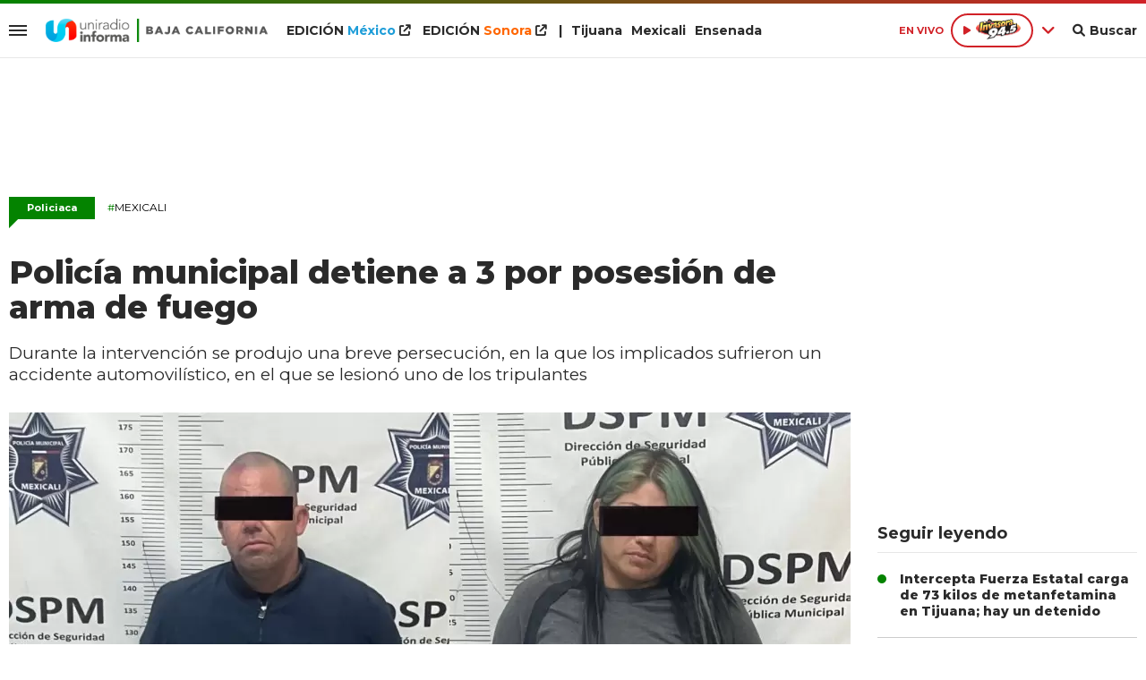

--- FILE ---
content_type: text/html; charset=ISO-8859-1
request_url: https://www.uniradiobaja.com/policiaca/policia-municipal-detiene-3-posesion-arma-fuego-n728018
body_size: 9866
content:
<!DOCTYPE html><html lang="es-MX" prefix="og: https://ogp.me/ns#"><head><title>Policía municipal detiene a 3 por posesión de arma de fuego - Uniradio Informa Baja California</title> <meta charset="iso-8859-1" /><meta name="description" content="Durante la intervención se produjo una breve persecución, en la que los implicados sufrieron un accidente automovilístico, en el que se lesionó uno de los tripulantes" /><meta name="keywords" content="Ejército, FGR" /> <link rel="preload" href="https://statics.uniradiobaja.com/2024/02/crop/65c92bae58955__940x492.webp" as="image"> <link rel="canonical" href="https://www.uniradiobaja.com/policiaca/policia-municipal-detiene-3-posesion-arma-fuego-n728018" /> <meta name="robots" content="index, follow, max-image-preview:large"/> <link rel="amphtml" href="https://www.uniradiobaja.com/policiaca/policia-municipal-detiene-3-posesion-arma-fuego-n728018/amp"/> <meta property="og:url" content="https://www.uniradiobaja.com/policiaca/policia-municipal-detiene-3-posesion-arma-fuego-n728018" /> <meta property="og:title" content="Policía municipal detiene a 3 por posesión de arma de fuego" /> <meta property="og:description" content="Durante la intervención se produjo una breve persecución, en la que los implicados sufrieron un accidente automovilístico, en el que se lesionó uno de los tripulantes" /> <meta property="og:image" content="https://statics.uniradiobaja.com/2024/02/65c92bae58955.jpg" /> <meta name="og:type" content="article" /> <meta name="og:site_name" content="Uniradio Informa Baja California" /> <meta name="og:region" content="Mexico" /> <meta name="og:country-name" content="Argentina" /> <meta name="twitter:card" content="summary_large_image" /> <meta name="twitter:title" content="Policía municipal detiene a 3 por posesión de arma de fuego - Uniradio Informa Baja California" /> <meta name="twitter:image" content="https://statics.uniradiobaja.com/2024/02/65c92bae58955.jpg" /> <meta name="twitter:site" content="@UniradioInforma" /> <meta name="twitter:creator" content="@UniradioInforma" /> <meta name="twitter:domain" content="https://www.uniradiobaja.com/" /> <meta name="twitter:description" content="Durante la intervención se produjo una breve persecución, en la que los implicados sufrieron un accidente automovilístico, en el que se lesionó uno de los tripulantes" /> <script type="application/ld+json"> { "@context": "http:\/\/schema.org", "@type": "NewsArticle", "headline": "Polic\u00eda municipal detiene a 3 por posesi\u00f3n de arma de fuego", "name": "Polic\u00eda municipal detiene a 3 por posesi\u00f3n de arma de fuego", "description": "Durante la intervenci\u00f3n se produjo una breve persecuci\u00f3n, en la que los implicados sufrieron un accidente automovil\u00edstico, en el que se lesion\u00f3 uno de los tripulantes", "url": "https:\/\/www.uniradiobaja.com\/policiaca\/policia-municipal-detiene-3-posesion-arma-fuego-n728018", "dateCreated": "2024-02-11T13:14:00-07:00", "dateModified": "2024-02-11T13:19:31-07:00", "articleSection": "Policiaca", "keywords": "", "datePublished": "2024-02-11T13:14:00-07:00", "publisher": { "@type": "Organization", "name": "Uniradio Informa Baja California", "logo": { "@type": "ImageObject", "url": "https:\/\/statics.uniradiobaja.com\/uniradio\/img\/global\/uniradio_rrss.png", "width": "512", "height": "512" } }, "mainEntityOfPage": { "@type": "WebPage", "@id": "https:\/\/www.uniradiobaja.com\/policiaca\/policia-municipal-detiene-3-posesion-arma-fuego-n728018" }, "author": { "@type": "Person", "name": "Uniradio Informa Baja California" }, "image": "https:\/\/statics.uniradiobaja.com\/2024\/02\/crop\/65c92bae58955__940x492.webp"
}</script> <script type="application/ld+json">{ "@context": "http://schema.org", "@type": "BreadcrumbList", "itemListElement": [{ "@type": "ListItem", "position": 1, "name": "Policiaca", "item": "https://www.uniradiobaja.com/policiaca/" },{ "@type": "ListItem", "position": 2, "name": "Policía municipal detiene a 3 por posesión de arma de fuego" }]
} </script> <meta name="theme-color" content="#048300"> <meta name="msapplication-navbutton-color" content="#048300"> <meta name="apple-mobile-web-app-status-bar-style" content="#048300"> <meta name="author" content="Sourtech"> <meta name="generator" content="AmuraCMS powered by Sourtech" /> <meta name="viewport" content="width=device-width, initial-scale=1"> <link rel="dns-prefetch" href="//code.jquery.com" /> <link rel="dns-prefetch" href="//fonts.googleapis.com" /> <link rel="dns-prefetch" href="//cdnjs.cloudflare.com" /> <link rel="dns-prefetch" href="//unpkg.com" /> <link rel="preconnect" href="https://fonts.googleapis.com"> <link rel="preconnect" href="https://fonts.gstatic.com" crossorigin> <link rel="dns-prefetch" href="//statics.uniradiobaja.com/"/><link rel="preconnect" href="https://statics.uniradiobaja.com/"/> <link rel="preload" href="https://fonts.googleapis.com/css2?family=Merriweather:wght@400;700&family=Montserrat:wght@400;500;600;700;800&display=swap" as="style" onload="this.onload=null;this.rel='stylesheet'"><link rel="preload" href="https://cdnjs.cloudflare.com/ajax/libs/font-awesome/6.1.0/css/all.min.css" as="style" onload="this.onload=null;this.rel='stylesheet'"><link rel="preload" href="https://cdnjs.cloudflare.com/ajax/libs/Swiper/7.0.2/swiper-bundle.css" as="style" onload="this.onload=null;this.rel='stylesheet'"><link rel="preload" href="https://cdnjs.cloudflare.com/ajax/libs/weather-icons/2.0.12/css/weather-icons.min.css" as="style" onload="this.onload=null;this.rel='stylesheet'"><link type="text/css" rel="stylesheet" href="https://statics.uniradiobaja.com/uniradio/css/uniradio.california.css?v=1690839452" /> <link rel="preload" as="font" href="https://statics.uniradiobaja.com/uniradio/webfonts/fa-solid-900.woff2" type="font/woff2" crossorigin="anonymous"><link rel="preload" as="font" href="https://statics.uniradiobaja.com/uniradio/webfonts/fa-brands-400.woff2" type="font/woff2" crossorigin="anonymous"> <link rel="shortcut icon" href="https://statics.uniradiobaja.com/uniradio/img/global/favicon.bc.png"/><link rel="icon" href="https://statics.uniradiobaja.com/uniradio/img/global/favicon.bc.png" sizes="32x32" /><link rel="apple-touch-icon" href="https://statics.uniradiobaja.com/uniradio/img/global/favicon.bc.png" /><meta name="msapplication-TileImage" content="https://statics.uniradiobaja.com/uniradio/img/global/favicon.bc.png" /> <!-- Global site tag (gtag.js) - Google Analytics --><script async src="https://www.googletagmanager.com/gtag/js?id=UA-15309780-1"></script><script>window.dataLayer= window.dataLayer || [];function gtag(){dataLayer.push(arguments);}	gtag('js', new Date());gtag('config', 'UA-15309780-1');</script> <!-- ANALYTICS 4 --><script async src="https://www.googletagmanager.com/gtag/js?id=G-280TDYEPEC"></script><script> window.dataLayer = window.dataLayer || []; function gtag(){dataLayer.push(arguments);} gtag('js', new Date()); gtag('config', 'G-280TDYEPEC');</script> <script type="text/javascript" language="javascript">	var sitioEplanning = '69f67';	var seccionEplanning = 'policiaca';	var subseccionEplanning = '';	var arrayPosiciones = new Array('PHmovil', 'M1', 'M2', 'M2P', 'M3', 'PHdesktop', 'Leaderboard', 'Box1','Box2', 'Leftbox', 'Bigbox', 'Halfpage', 'Flotantefijo');</script> <script type="text/javascript" src="https://statics.uniradiobaja.com/uniradio/js/eplanning.js"></script> </head><body> <main id="front" class="unradio_california" data-root="https://www.uniradiobaja.com/"> <div class="stk-header"><div class="satelite v-light"><div class="wrapper"><div class="left-items"><div class="hamburger"><div class="hamburger-inner"><div class="bar bar1"></div><div class="bar bar2"></div><div class="bar bar3"></div><div class="bar bar4"></div></div></div> <div class="logo-top fijo"><a href="https://www.uniradiobaja.com/" title="Uniradio Informa Baja California"><img src="https://statics.uniradiobaja.com/uniradio/img/global/uniradio-informa-california.svg" alt="Uniradio Informa Baja California" width="636" height="72"></a></div><div class="top-nav"><ul><li class="edi mexico"><a target="_blank" href="https://www.uniradioinforma.com/" title="M&eacute;xico">EDICI&Oacute;N <span>M&eacute;xico</span> <i class="fa fa-external-link"></i></a></li> <li class="edi sonora"><a target="_blank" href="https://www.uniradiosonora.com/" title="Sonora">EDICI&Oacute;N <span>Sonora</span></a> <i class="fa fa-external-link"></i></li> <li>|</li><li><a href="https://www.uniradiobaja.com/region/tijuana" title="Tijuana">Tijuana</a></li><li><a href="https://www.uniradiobaja.com/region/mexicali" title="Mexicali">Mexicali</a></li><li><a href="https://www.uniradiobaja.com/region/ensenada" title="Ensenada">Ensenada</a></li></ul></div></div><div class="right-items fijo"><span class="fecha">M&eacute;xico 26 Enero de 2026</span> <div class="p-audio-stream p_sticky" id="jp_container_uniradio" role="application" aria-label="media player"> <div class="radio-controls"> <span class="live">EN VIVO</span> <div class="radio-actual"> <div class="radio listening" data-station="https://streamingcwsradio30.com:7023/stream?type=http&nocache=1"> <span class="play"><i class="fa-solid fa-play icon"></i></span> <span><img src="https://statics.uniradiobaja.com/uniradio/img/global/945-La-Invasora-news-logo.svg" width="97" height="35" alt="La Invasora 94.5 FM en vivo"></span> </div> </div> <span class="more"><i class="fa-solid fa-angle-down"></i></span> <div class="radios-list"> <div class="radio not" data-station="https://streamingcwsradio30.com:7021/stream?type=http&nocache=1"> <span class="play"><i class="fa-solid fa-play icon"></i></span> <span><img src="https://statics.uniradiobaja.com/uniradio/img/global/1073-Pulsar-news-logo.svg" width="88" height="35" alt="Pulsar"></span> </div> <div class="radio not" data-station="https://streamingcwsradio30.com:7022/stream?type=http&nocache=1"> <span class="play"><i class="fa-solid fa-play icon"></i></span> <span><img src="https://statics.uniradiobaja.com/uniradio/img/global/997-La-Invasora-news-logo.svg" width="97" height="35" alt="La Invasora 99.7 en vivo"></span> </div> <div class="radio not" data-station="https://streamingcwsradio30.com:7024/stream?type=http&nocache=1"> <span class="play"><i class="fa-solid fa-play icon"></i></span> <span><img src="https://statics.uniradiobaja.com/uniradio/img/global/860-La-Poderosa-news-logo.svg" width="97" height="35" alt="860"></span> </div> <div class="radio not" data-station="https://streamingcwsradio30.com/8076/stream?type=http&nocache=1"> <span class="play"><i class="fa-solid fa-play icon"></i></span> <span><img src="https://statics.uniradiobaja.com/uniradio/img/global/emisoras/mexicali/invasora_1049.png" width="97" height="35" alt="860"></span> </div> </div> </div> <div id="radio_uniradio_header" class="jp-jplayer"></div> </div> <div class="bt-search"><div class="bt-search-open"><i class="fas fa-search"></i><span>Buscar</span></div> </div> </div></div><div class="mwrapper"><div class="sub-top"><div class="categorias"><a href="https://www.uniradiobaja.com/sociedad/" class="" title="Sociedad" >Sociedad</a><a href="https://www.uniradiobaja.com/gobierno/" class="" title="Gobierno" >Gobierno</a><a href="https://www.uniradiobaja.com/policiaca/" class="" title="Policiaca" >Policiaca</a><a href="https://www.uniradiobaja.com/salud/" class="" title="Salud" >Salud</a><a href="https://www.uniradiobaja.com/fama/" class="" title="Fama" >Fama</a><a href="https://www.uniradiobaja.com/negocios/" class="" title="Negocios" >Negocios</a><a href="https://www.uniradiobaja.com/mundo/" class="" title="Mundo" >Mundo</a><a href="https://www.uniradiobaja.com/deportes/" class="" title="Deportes" >Deportes</a><a href="https://www.uniradiobaja.com/ciencia-tecnologia/" class="" title="Ciencia y tecnología" >Ciencia y tecnología</a><a href="https://www.uniradiobaja.com/viral/" class="" title="Viral" >Viral</a> </div> <div class="info-top"></div></div></div></div></div><div id="bn"></div> <div class="menu-desp"><nav class="nav-desp"><div id="close-menu" class="close"><i class="fa-solid fa-xmark"></i></div><div class="logo"><a href="https://www.uniradiobaja.com/" title="Uniradio Informa Baja California"><img src="https://statics.uniradiobaja.com/uniradio/img/global/uniradio-informa-california.svg" alt="Uniradio Informa Baja California" width="320" height="38"></a></div><div class="search-area"> <form id="search" class="frmSearch" method="get" action="https://www.uniradiobaja.com/search"> <input type="search" name="q" placeholder="Buscar" class="search-input"> <button class="action" aria-label="Buscar"><i class="fas fa-search"></i></button> </form> </div><ul class="menu-nav"> <li class="edicion mexico"><a target="_blank" href="https://www.uniradioinforma.com/" class="active" title="M&eacute;xico">EDICI&Oacute;N <span>M&eacute;xico</span></a> <i class="fa fa-external-link"></i></li> <li class="edicion sonora"><a target="_blank" href="https://www.uniradiosonora.com/" class="active" title="Sonora">EDICI&Oacute;N <span>Sonora</span></a> <i class="fa fa-external-link"></i></li> <li class="edicion"><a href="https://www.uniradiobaja.com/region/tijuana" class="active" title="Tijuana"><i class="fas fa-plus"></i> Tijuana</a></li> <li class="edicion"><a href="https://www.uniradiobaja.com/region/mexicali" class="active" title="Mexicali"><i class="fas fa-plus"></i> Mexicali</a></li> <li class="edicion"><a href="https://www.uniradiobaja.com/region/ensenada" class="active" title="Ensenada"><i class="fas fa-plus"></i> Ensenada</a></li> <li class=""><a href="https://www.uniradiobaja.com/ultimas-noticias/" title="Últimas Noticias" class="">Últimas Noticias</a></li> <li class=""><a href="https://www.uniradiobaja.com/sociedad/" title="Sociedad" class="">Sociedad</a></li> <li class=""><a href="https://www.uniradiobaja.com/gobierno/" title="Gobierno" class="">Gobierno</a></li> <li class=""><a href="https://www.uniradiobaja.com/policiaca/" title="Policiaca" class="">Policiaca</a></li> <li class=""><a href="https://www.uniradiobaja.com/salud/" title="Salud" class="">Salud</a></li> <li class=""><a href="https://www.uniradiobaja.com/fama/" title="Fama" class="">Fama</a></li> <li class=""><a href="https://www.uniradiobaja.com/negocios/" title="Negocios" class="">Negocios</a></li> <li class=""><a href="https://www.uniradiobaja.com/mundo/" title="Mundo" class="">Mundo</a></li> <li class=""><a href="https://www.uniradiobaja.com/deportes/" title="Deportes" class="">Deportes</a></li> <li class=""><a href="https://www.uniradiobaja.com/ciencia-tecnologia/" title="Ciencia y tecnología" class="">Ciencia y tecnología</a></li> <li class=""><a href="https://www.uniradiobaja.com/viral/" title="Viral" class="">Viral</a></li> <li class=""><a href="https://www.uniradiobaja.com/reportajes-especiales/" title="Reportajes Especiales" class="active">Reportajes Especiales</a></li> <li class="ahorra-dinero"><a href="https://www.uniradiobaja.com/columnas/" title="Columnas" class="active">Columnas</a></li> </ul><div class="social"> <a href="https://www.facebook.com/uniradiobaja/" target="_blank" rel="noopener nofollow" aria-label="Facebook"><i class="fab fa-facebook-f"></i></a> <a href="https://twitter.com/Uniradiobaja" target="_blank" rel="noopener nofollow" aria-label="Twitter"><i class="fab fa-twitter"></i></a> <a href="https://www.youtube.com/@uniradiobaja" target="_blank" rel="noopener nofollow" aria-label="Youtube"><i class="fab fa-youtube"></i></a> <a href="https://www.instagram.com/uniradiobaja/" target="_blank" rel="noopener nofollow" aria-label="Instagram"><i class="fab fa-instagram"></i></a> <a href="https://www.tiktok.com/@uniradiobaja" target="_blank" rel="noopener nofollow" aria-label="TikTok"><i class="fab fa-tiktok"></i></a> </div> <p class="emis"><strong>Emisoras de radio</strong></p> <div class="columns dos"> <div class="col"> <p class="emis">San Diego</p> <div class="emisoras"> <a href="https://www.invasora997.com" title="Invasora" target="_blank"><img src="https://statics.uniradiobaja.com/uniradio/img/global/emisoras/bc/invasora_997.png" alt="Invasora" width="150" height="73" loading="lazy"></a><a href="https://www.pulsarfm.com" title="Pulsar" target="_blank"><img src="https://statics.uniradiobaja.com/uniradio/img/global/emisoras/bc/pulsar_1073.png" alt="Pulsar" width="150" height="59" loading="lazy"></a> </div> </div> <div class="col"> <p class="emis">Tijuana</p> <div class="emisoras"> <a href="https://www.invasora945.com" title="Invasora 94.5" target="_blank"><img src="https://statics.uniradiobaja.com/uniradio/img/global/emisoras/bc/invasora_945.png" alt="La Invasora" width="150" height="73" loading="lazy"></a><a href="http://www.lapoderosa860.com/" title="La Poderosa 860" target="_blank"><img src="https://statics.uniradiobaja.com/uniradio/img/global/emisoras/bc/poderosa_860.png" alt="La Poderosa" width="150" height="50" loading="lazy"></a><a href="https://www.pulsarfm.com" title="Pulsar" target="_blank"><img src="https://statics.uniradiobaja.com/uniradio/img/global/emisoras/bc/pulsar_1073.png" alt="Pulsar" width="150" height="59" loading="lazy"></a> </div> </div> </div> <div class="columns dos"> <div class="col"> <p class="emis">Mexicali</p> <div class="emisoras"> <a href="https://www.invasora1049.com/" title="Invasora 104.9" target="_blank"><img src="https://statics.uniradiobaja.com/uniradio/img/global/emisoras/mexicali/invasora_1049.png" alt="La Invasora" width="150" height="69" loading="lazy"></a> </div> </div> <div class="col"> <p class="emis">Hermosillo</p> <div class="emisoras"> <a href="https://www.stereo100.com.mx" title="Stereo" target="_blank"><img src="https://statics.uniradiobaja.com/uniradio/img/global/emisoras/sonora/stereo_1003.png" alt="Stereo" width="150" height="65" loading="lazy"></a><a href="https://www.invasora1019.com" title="Invasora" target="_blank"><img src="https://statics.uniradiobaja.com/uniradio/img/global/emisoras/sonora/invasora_1019.png" alt="Invasora" width="150" height="64" loading="lazy"></a><a href="https://www.lazeta1027.com" title="La Z" target="_blank"><img src="https://statics.uniradiobaja.com/uniradio/img/global/emisoras/sonora/z_102.7.png" alt="La Z" width="150" height="78" loading="lazy"></a> </div> </div> </div> <div class="columns dos"> <div class="col"> <p class="emis">CD. Obreg&oacute;n</p> <div class="emisoras"> <a href="https://www.invasora905.com" title="Invasora 94.5" target="_blank"><img src="https://statics.uniradiobaja.com/uniradio/img/global/emisoras/sonora/invasora_905.png" alt="La Invasora" width="150" height="61" loading="lazy"></a><a href="https://www.lazeta985.com" title="La Z" target="_blank"><img src="https://statics.uniradiobaja.com/uniradio/img/global/emisoras/sonora/z_985.png" alt="La Z" width="150" height="78" loading="lazy"></a> </div> </div> <div class="col"> <p class="emis">Navojoa</p> <div class="emisoras"> <a href="https://www.ke1045.com" title="KE" target="_blank"><img src="https://statics.uniradiobaja.com/uniradio/img/global/emisoras/sonora/ke_1045.png" alt="KE" width="150" height="65" loading="lazy"></a><a href="https://www.zeta889.com" title="La Z" target="_blank"><img src="https://statics.uniradiobaja.com/uniradio/img/global/emisoras/sonora/z_889.png" alt="La Z" width="150" height="81" loading="lazy"></a> </div> </div> </div> </nav></div> <div class="contoy"> <div class="ficha-container"><div class="wrapper"> <div class="ada ada_top ada_mod" data-id="AD55|BC_Leaderboard"> <div class="ada-wrapper" > <div id='div-ada-55' style='width:728px; height:90px' class="ada-content"> <script type="text/javascript">eplAD4M("Leaderboard");</script> </div> </div> </div> <a class="tag" href="https://www.uniradiobaja.com/policiaca/" title="Policiaca">Policiaca</a> <p class="ky"><a href="https://www.uniradiobaja.com/temas/mexicali-t3" title="Mexicali"><span>#</span>Mexicali</a></p> <div class="columns tres-uno"> <div class="col" > <div class="article infinit"> <article class="precontent obsAmuraArticle" data-link="https://www.uniradiobaja.com/policiaca/policia-municipal-detiene-3-posesion-arma-fuego-n728018" data-title="Policía municipal detiene a 3 por posesión de arma de fuego"> <h1 class="tit-ficha">Policía municipal detiene a 3 por posesión de arma de fuego</h1> <h2 class="sufix-ficha">Durante la intervención se produjo una breve persecución, en la que los implicados sufrieron un accidente automovilístico, en el que se lesionó uno de los tripulantes</h2> </article> <figure class="image-detail"> <picture> <source type="image/webp" media="(min-width: 1000px)" srcset="https://statics.uniradiobaja.com/2024/02/crop/65c92bae58955__940x492.webp"> <img class="cst_img" src="https://statics.uniradiobaja.com/2024/02/crop/65c92bae58955__400x209.webp" width="940" height="492" alt="Detenidos" longdesc="DSPM" > </picture> <figcaption>Detenidos <strong>DSPM</strong></figcaption> </figure> <div class="columns cincuenta-rest"> <div class="col"> </div> <div class="col"> <p class="autor"> </p><p class="miga">11/02/2024 12:14 / <a href="https://www.uniradiobaja.com/"><strong>Uniradio Informa Baja California</strong></a> / <a href="https://www.uniradiobaja.com/policiaca/" title="Policiaca">Policiaca</a> <span class="update">/ Actualizado al 11/02/2024</span></p> <div class="redes-share"> <div class="items unique"> <a href="#" class="redlink" title="Whatsapp" onclick="javascript:trackSocial('whatsapp', 'https://www.uniradiobaja.com/policiaca/policia-municipal-detiene-3-posesion-arma-fuego-n728018', 'Polic\u00EDa\x20municipal\x20detiene\x20a\x203\x20por\x20posesi\u00F3n\x20de\x20arma\x20de\x20fuego');return false"><i class="fab fa-whatsapp"></i></a> <a href="#" class="redlink" title="Twitter" onclick="javascript:trackSocial('twitter', 'https://www.uniradiobaja.com/policiaca/policia-municipal-detiene-3-posesion-arma-fuego-n728018', 'Polic\u00EDa\x20municipal\x20detiene\x20a\x203\x20por\x20posesi\u00F3n\x20de\x20arma\x20de\x20fuego');return false"><i class="fab fa-twitter"></i></a> <a href="#" class="redlink" title="Facebook" onclick="javascript:trackSocial('facebook', 'https://www.uniradiobaja.com/policiaca/policia-municipal-detiene-3-posesion-arma-fuego-n728018');return false"><i class="fab fa-facebook-square"></i></a> <a href="#" class="redlink" title="Linkedin" onclick="javascript:trackSocial('linkedin', 'https://www.uniradiobaja.com/policiaca/policia-municipal-detiene-3-posesion-arma-fuego-n728018', 'Polic\u00EDa\x20municipal\x20detiene\x20a\x203\x20por\x20posesi\u00F3n\x20de\x20arma\x20de\x20fuego');return false"><i class="fab fa-linkedin"></i></a> <a href="#" class="redlink d-sm-none" title="Telegram" onclick="javascript:trackSocial('telegram', 'https://www.uniradiobaja.com/policiaca/policia-municipal-detiene-3-posesion-arma-fuego-n728018', 'Polic\u00EDa\x20municipal\x20detiene\x20a\x203\x20por\x20posesi\u00F3n\x20de\x20arma\x20de\x20fuego');return false"><i class="fab fa-telegram-plane"></i></a> </div> </div> <article class="content"> <div class="ada ada_content ada_mod" data-id="AD63|BC_LEFTBOX"> <div class="ada-wrapper" > <div id='div-ada-63' style='width:300px; height:250px' class="ada-content"> <script type="text/javascript">eplAD4M("Leftbox");</script> </div> </div> </div> <p><strong>MEXICALI.-</strong> Elementos de la Dirección de Seguridad Pública Municipal (DSPM), detuvieron a Lesly Alejandra "N" de 32 años, Francisco Armando "N" de 38 y Francisco "N" de 46, quienes tras protagonizar una persecución que finalizó con aparatoso accidente, se les localizó un arma de fuego. <p>El hecho se registró la madrugada del viernes, cuando Policías Municipales detectaron que un vehículo Acura TL 2005 de color gris, no respetó el reglamento de tránsito en calzada Independencia, por lo que al marcarle el alto con código y sirena, el conductor hizo caso omiso e intentó escapar, provocando una breve persecución. <p>El conductor de la unidad, metros más adelante perdió el control, ocasionando que el vehículo saliera de la carpeta asfáltica, cayendo al interior de un dren agrícola, siendo inmediatamente auxiliados por agentes de la Policía Municipal. <p>Una vez que pudo ser recuperado el vehículo del fondo del canal, se realizo la intervención en que se encontró un arma de fuego tipo escuadra .9 milímetros, así como dos cargadores abastecidos, los cuales en conjunto contenían 21 cartuchos útiles del citado calibre. <p>Debido al percance que sufrieron, uno de los implicados recibió atención médica, mientras sus acompañantes fueron trasladados a la Comandancia de la Policía Municipal para ser turnados a disposición de la Fiscalía General de la Republica (FGR), instancia que se encargará de los trámites legales correspondientes, ya que se presume su aparente responsabilidad en el delito de posesión de armas de uso exclusivo del Ejército Mexicano.<br>  </article> <div class="tags-content"> <strong>Temas relacionados</strong> <a href="https://www.uniradiobaja.com/tags/ejercito-t6098" title="Ejército">Ejército</a> <a href="https://www.uniradiobaja.com/tags/fgr-t60956" title="FGR">FGR</a> </div> </div></div> <div ></div> </div> <div id="obsAmuraNews"></div> <div class="last-news"> <h2 class="tit-section-mini light">Siga leyendo</h2> <article class="noti-box top"> <div class="columns uno-dos-nobreak"> <figure> <a href="https://www.uniradiobaja.com/policiaca/cuatro-hechos-violentos-fueron-reportados-distintas-colonias-tijuana-n865901" title="Cuatro hechos violentos fueron reportados en distintas colonias de Tijuana"> <picture> <source type="image/webp" media="(min-width: 1000px)" srcset="https://statics.uniradiobaja.com/2024/07/crop/6693f9ecaa0c2__190x122.webp"> <img class="cst_img" loading="lazy" src="https://statics.uniradiobaja.com/2024/07/crop/6693f9ecaa0c2__190x122.webp" width="190" height="122" alt="Cuatro hechos violentos fueron reportados en distintas colonias de Tijuana" > </picture> </a> </figure> <div class="info"> <h3 class="tit"><a href="https://www.uniradiobaja.com/policiaca/cuatro-hechos-violentos-fueron-reportados-distintas-colonias-tijuana-n865901" title="Cuatro hechos violentos fueron reportados en distintas colonias de Tijuana" data-format="1">Cuatro hechos violentos fueron reportados en distintas colonias de Tijuana</a></h3> </div> </div> </article> <article class="noti-box top"> <div class="columns uno-dos-nobreak"> <figure> <a href="https://www.uniradiobaja.com/policiaca/sentencian-dos-personas-homicidio-calificado-grado-tentativa-tijuana-n865883" title="Sentencian a dos personas por homicidio calificado en grado de tentativa en Tijuana"> <picture> <source type="image/webp" media="(min-width: 1000px)" srcset="https://statics.uniradiobaja.com/2026/01/crop/6977c51ac1945__190x122.webp"> <img class="cst_img" loading="lazy" src="https://statics.uniradiobaja.com/2026/01/crop/6977c51ac1945__190x122.webp" width="190" height="122" alt="Sentencian a dos personas por homicidio calificado en grado de tentativa en Tijuana" > </picture> </a> </figure> <div class="info"> <h3 class="tit"><a href="https://www.uniradiobaja.com/policiaca/sentencian-dos-personas-homicidio-calificado-grado-tentativa-tijuana-n865883" title="Sentencian a dos personas por homicidio calificado en grado de tentativa en Tijuana" data-format="1">Sentencian a dos personas por homicidio calificado en grado de tentativa en Tijuana</a></h3> </div> </div> </article> <article class="noti-box top"> <div class="columns uno-dos-nobreak"> <figure> <a href="https://www.uniradiobaja.com/policiaca/bomberos-tijuana-atendieron-cinco-hechos-relevantes-24-horas-n865860" title="Bomberos de Tijuana atendieron cinco hechos relevantes en 24 horas"> <picture> <source type="image/webp" media="(min-width: 1000px)" srcset="https://statics.uniradiobaja.com/2023/03/crop/64160edba4970__190x122.webp"> <img class="cst_img" loading="lazy" src="https://statics.uniradiobaja.com/2023/03/crop/64160edba4970__190x122.webp" width="190" height="122" alt="Bomberos de Tijuana atendieron cinco hechos relevantes en 24 horas" > </picture> </a> </figure> <div class="info"> <h3 class="tit"><a href="https://www.uniradiobaja.com/policiaca/bomberos-tijuana-atendieron-cinco-hechos-relevantes-24-horas-n865860" title="Bomberos de Tijuana atendieron cinco hechos relevantes en 24 horas" data-format="1">Bomberos de Tijuana atendieron cinco hechos relevantes en 24 horas</a></h3> </div> </div> </article> <article class="noti-box top"> <div class="columns uno-dos-nobreak"> <figure> <a href="https://www.uniradiobaja.com/policiaca/9-anos-prision-responsable-secuestro-asalto-armado-tecate-n865836" title="9 años de prisión para responsable de secuestro y asalto armado en Tecate"> <picture> <source type="image/webp" media="(min-width: 1000px)" srcset="https://statics.uniradiobaja.com/2026/01/crop/6977a09accc66__190x122.webp"> <img class="cst_img" loading="lazy" src="https://statics.uniradiobaja.com/2026/01/crop/6977a09accc66__190x122.webp" width="190" height="122" alt="9 años de prisión para responsable de secuestro y asalto armado en Tecate" > </picture> </a> </figure> <div class="info"> <h3 class="tit"><a href="https://www.uniradiobaja.com/policiaca/9-anos-prision-responsable-secuestro-asalto-armado-tecate-n865836" title="9 años de prisión para responsable de secuestro y asalto armado en Tecate" data-format="1">9 años de prisión para responsable de secuestro y asalto armado en Tecate</a></h3> </div> </div> </article> <article class="noti-box top"> <div class="columns uno-dos-nobreak"> <figure> <a href="https://www.uniradiobaja.com/policiaca/congestionamiento-vial-investigacion-vehiculo-zona-norte-n865818" title="Congestionamiento vial por investigación de vehículo en Zona Norte"> <picture> <source type="image/webp" media="(min-width: 1000px)" srcset="https://statics.uniradiobaja.com/2026/01/crop/697790a857166__190x122.webp"> <img class="cst_img" loading="lazy" src="https://statics.uniradiobaja.com/2026/01/crop/697790a857166__190x122.webp" width="190" height="122" alt="Congestionamiento vial por investigación de vehículo en Zona Norte" > </picture> </a> </figure> <div class="info"> <h3 class="tit"><a href="https://www.uniradiobaja.com/policiaca/congestionamiento-vial-investigacion-vehiculo-zona-norte-n865818" title="Congestionamiento vial por investigación de vehículo en Zona Norte" data-format="1">Congestionamiento vial por investigación de vehículo en Zona Norte</a></h3> </div> </div> </article> </div> </div> <div class="col"> <div class="mod-aside"> <div class="ada ada_sidebar ada_mod" data-id="AD61|BC_BOX1"> <div class="ada-wrapper" > <div id='div-ada-61' style='width:300px; height:250px' class="ada-content"> <script type="text/javascript">eplAD4M("Box1");</script> </div> </div> </div> <div class="last-news"> <h2 class="tit-section-mini">Seguir leyendo</h2> <ul> <li><a href="https://www.uniradiobaja.com/policiaca/intercepta-fuerza-estatal-carga-73-kilos-metanfetamina-tijuana-hay-detenido-n865791" title="Intercepta Fuerza Estatal carga de 73 kilos de metanfetamina en Tijuana; hay un detenido">Intercepta Fuerza Estatal carga de 73 kilos de metanfetamina en Tijuana; hay un detenido</a></li> </ul> <ul> <li><a href="https://www.uniradiobaja.com/policiaca/asegura-policia-municipal-presunto-responsable-robo-violencia-n865779" title="Asegura Policía Municipal a presunto responsable de robo con violencia">Asegura Policía Municipal a presunto responsable de robo con violencia</a></li> </ul> <ul> <li><a href="https://www.uniradiobaja.com/policiaca/prision-preventiva-imputado-diversos-delitos-registrados-agencia-automotriz-n865777" title="Prisión preventiva para imputado por diversos delitos registrados en agencia automotriz">Prisión preventiva para imputado por diversos delitos registrados en agencia automotriz</a></li> </ul> <ul> <li><a href="https://www.uniradiobaja.com/policiaca/fiscalia-rescata-canino-borrego-condiciones-maltrato-testerazo-n865749" title="Fiscalía rescata a canino y borrego en condiciones de maltrato en El Testerazo">Fiscalía rescata a canino y borrego en condiciones de maltrato en El Testerazo</a></li> </ul> <ul> <li><a href="https://www.uniradiobaja.com/policiaca/operativo-playas-tijuana-culmina-captura-presunto-agresor-n865747" title="Operativo en Playas de Tijuana culmina con captura de presunto agresor">Operativo en Playas de Tijuana culmina con captura de presunto agresor</a></li> </ul> </div> <div class="ada ada_sidebar ada_mod" data-id="AD62|BC_BOX2"> <div class="ada-wrapper" > <div id='div-ada-62' style='width:300px; height:250px' class="ada-content"> <script type="text/javascript">eplAD4M("Box2");</script> </div> </div> </div> <div class=""> <div class="mas-visto mod45"> <h2 class="tit-box"><span class="tx">Lo Más leído</span></h2> <ol class="list-counter"> <li> <article class="noti-box list"> <div class="columns dos-uno-nobreak"> <div class="info"> <span class="sect">Reportajes Especiales</span> <h3 class="tit"><a href="https://www.uniradiobaja.com/reportajes-especiales/video-agotan-pre-registro-programa-cruce-agil-tj-sd-trabajadores-transfronterizos-sedeti-n865442" title="VIDEO.- Agotan pre-registro para programa de cruce ágil TJ-SD para trabajadores transfronterizos: Sedeti">VIDEO.- Agotan pre-registro para programa de cruce ágil TJ-SD para trabajadores transfronterizos: Sedeti</a></h3> </div> <figure> <a href="https://www.uniradiobaja.com/reportajes-especiales/video-agotan-pre-registro-programa-cruce-agil-tj-sd-trabajadores-transfronterizos-sedeti-n865442" title="VIDEO.- Agotan pre-registro para programa de cruce ágil TJ-SD para trabajadores transfronterizos: Sedeti" class="wlz"> <picture> <source type="image/webp" media="(min-width: 1000px)" srcset="https://statics.uniradiobaja.com/2026/01/crop/6963f3b1b05af__160x90.webp"> <img class="cst_img" src="https://statics.uniradiobaja.com/2026/01/crop/6963f3b1b05af__160x90.webp" width="160" height="90" alt="Programa de Cruce Ágil para Trabajadores Transfronterizos" longdesc="Gobierno Municipal" > </picture> </a> </figure> </div> </article> </li> <li> <article class="noti-box list"> <div class="columns dos-uno-nobreak"> <div class="info"> <span class="sect">Reportajes Especiales</span> <h3 class="tit"><a href="https://www.uniradiobaja.com/reportajes-especiales/video-familias-damnificadas-incendio-rancho-flores-comienzan-reconstruccion-n864800" title="VIDEO: Familias damnificadas por incendio en Rancho Las Flores comienzan la reconstrucción">VIDEO: Familias damnificadas por incendio en Rancho Las Flores comienzan la reconstrucción</a></h3> </div> <figure> <a href="https://www.uniradiobaja.com/reportajes-especiales/video-familias-damnificadas-incendio-rancho-flores-comienzan-reconstruccion-n864800" title="VIDEO: Familias damnificadas por incendio en Rancho Las Flores comienzan la reconstrucción" class="wlz"> <picture> <source type="image/webp" media="(min-width: 1000px)" srcset="https://statics.uniradiobaja.com/2026/01/crop/696ecb56b7c41__160x90.webp"> <img class="cst_img" src="https://statics.uniradiobaja.com/2026/01/crop/696ecb56b7c41__160x90.webp" width="160" height="90" alt="Familias damnificadas por incendio en Rancho Las Flores comienzan la reconstrucc" longdesc="Alberto Elenes" > </picture> </a> </figure> </div> </article> </li> <li> <article class="noti-box list"> <div class="columns dos-uno-nobreak"> <div class="info"> <span class="sect">Reportajes Especiales</span> <h3 class="tit"><a href="https://www.uniradiobaja.com/reportajes-especiales/video-cruz-roja-tijuana-lanza-su-cuponera-2026-tu-donativo-salva-vidas-n863893" title="VIDEO.- Cruz Roja de Tijuana lanza su Cuponera 2026: Tu donativo salva vidas">VIDEO.- Cruz Roja de Tijuana lanza su Cuponera 2026: Tu donativo salva vidas</a></h3> </div> <figure> <a href="https://www.uniradiobaja.com/reportajes-especiales/video-cruz-roja-tijuana-lanza-su-cuponera-2026-tu-donativo-salva-vidas-n863893" title="VIDEO.- Cruz Roja de Tijuana lanza su Cuponera 2026: Tu donativo salva vidas" class="wlz"> <picture> <source type="image/webp" media="(min-width: 1000px)" srcset="https://statics.uniradiobaja.com/2026/01/crop/6966b43162679__160x90.webp"> <img class="cst_img" src="https://statics.uniradiobaja.com/2026/01/crop/6966b43162679__160x90.webp" width="160" height="90" alt="Cuponera 2026" longdesc="Archivo" > </picture> </a> </figure> </div> </article> </li> <li> <article class="noti-box list"> <div class="columns dos-uno-nobreak"> <div class="info"> <span class="sect">Sociedad</span> <h3 class="tit"><a href="https://www.uniradiobaja.com/sociedad/garita-otay-2-permitira-procesar-cuatro-veces-mas-volumen-carga-tijuana-eeuu-cce-n865322" title="Garita Otay 2 permitirá procesar cuatro veces más volumen de carga de Tijuana a EEUU: CCE">Garita Otay 2 permitirá procesar cuatro veces más volumen de carga de Tijuana a EEUU: CCE</a></h3> </div> <figure> <a href="https://www.uniradiobaja.com/sociedad/garita-otay-2-permitira-procesar-cuatro-veces-mas-volumen-carga-tijuana-eeuu-cce-n865322" title="Garita Otay 2 permitirá procesar cuatro veces más volumen de carga de Tijuana a EEUU: CCE" class="wlz"> <picture> <source type="image/webp" media="(min-width: 1000px)" srcset="https://statics.uniradiobaja.com/2026/01/crop/697285846c158__160x90.webp"> <img class="cst_img" src="https://statics.uniradiobaja.com/2026/01/crop/697285846c158__160x90.webp" width="160" height="90" alt="Garita Otay II" longdesc="Octavio Fabela" > </picture> </a> </figure> </div> </article> </li> <li> <article class="noti-box list"> <div class="columns dos-uno-nobreak"> <div class="info"> <span class="sect">Reportajes Especiales</span> <h3 class="tit"><a href="https://www.uniradiobaja.com/reportajes-especiales/video-justicia-margarito-lourdes-periodistas-asesinados-tijuana-van-autores-intelectuales-n865240" title="VIDEO.- Justicia para Margarito y Lourdes, periodistas asesinados en Tijuana; van por autores intelectuales">VIDEO.- Justicia para Margarito y Lourdes, periodistas asesinados en Tijuana; van por autores intelectuales</a></h3> </div> <figure> <a href="https://www.uniradiobaja.com/reportajes-especiales/video-justicia-margarito-lourdes-periodistas-asesinados-tijuana-van-autores-intelectuales-n865240" title="VIDEO.- Justicia para Margarito y Lourdes, periodistas asesinados en Tijuana; van por autores intelectuales" class="wlz"> <picture> <source type="image/webp" media="(min-width: 1000px)" srcset="https://statics.uniradiobaja.com/2026/01/crop/69715c9544208__160x90.webp"> <img class="cst_img" src="https://statics.uniradiobaja.com/2026/01/crop/69715c9544208__160x90.webp" width="160" height="90" alt="Margarito Martínez y Lourdes Maldonados, periodistas asesinados" longdesc="Archivo" > </picture> </a> </figure> </div> </article> </li> </ol> </div> </div> <div class="ada amuraSticky ada_sidebar ada_mod" data-id="AD65|BC_HALFPAGE"> <div class="ada-wrapper" > <div id='div-ada-65' style='width:300px; height:600px' class="ada-content"> <script type="text/javascript">eplAD4M("Halfpage");</script> </div> </div> </div> </div></div> </div> <div class="relacionados"> <div class="ada ada_bottom ada_mod" data-id="AD64|BC_BIGBOX"> <div class="ada-wrapper" > <div id='div-ada-64' style='' class="ada-content"> <script type="text/javascript">eplAD4M("Bigbox");</script> </div> </div> </div> <div class="tit-section"><h2 class="tit">&Uacute;ltimas noticias</h2></div> <div class="columns cuatro"> <article class="noti-box"> <figure> <a href="https://www.uniradiobaja.com/salud/hospital-salud-mental-reactiva-aplicacion-pruebas-psicologicas-detectar-conductas-riesgo-menores-adolescentes-n865916" title="Hospital de Salud Mental reactiva la aplicación de pruebas psicologicas para detectar conductas de riesgo en menores y adolescentes"> <picture> <source type="image/webp" media="(min-width: 1000px)" srcset="https://statics.uniradiobaja.com/2026/01/crop/6977dbf238514__450x265.webp"> <img class="cst_img" loading="lazy" src="https://statics.uniradiobaja.com/2026/01/crop/6977dbf238514__450x265.webp" width="450" height="265" alt="Hospital de Salud Mental" longdesc="Archivo" > </picture> </a> </figure> <div class="info"> <span class="tag">Salud</span> <h3 class="tit"><a href="https://www.uniradiobaja.com/salud/hospital-salud-mental-reactiva-aplicacion-pruebas-psicologicas-detectar-conductas-riesgo-menores-adolescentes-n865916" title="Hospital de Salud Mental reactiva la aplicación de pruebas psicologicas para detectar conductas de riesgo en menores y adolescentes">Hospital de Salud Mental reactiva la aplicación de pruebas psicologicas para detectar conductas de riesgo en menores y adolescentes</a></h3> </div> </article> <article class="noti-box"> <figure> <a href="https://www.uniradiobaja.com/sociedad/fortalece-policia-municipal-acciones-preventivas-captura-mas-200-personas-combate-narcomenudeo-n865914" title="Fortalece Policía Municipal acciones preventivas con la captura de más de 200 personas y el combate al narcomenudeo"> <picture> <source type="image/webp" media="(min-width: 1000px)" srcset="https://statics.uniradiobaja.com/2026/01/crop/6977dbbacd7ae__450x265.webp"> <img class="cst_img" loading="lazy" src="https://statics.uniradiobaja.com/2026/01/crop/6977dbbacd7ae__450x265.webp" width="450" height="265" alt="." longdesc="." > </picture> </a> </figure> <div class="info"> <span class="tag">Sociedad</span> <h3 class="tit"><a href="https://www.uniradiobaja.com/sociedad/fortalece-policia-municipal-acciones-preventivas-captura-mas-200-personas-combate-narcomenudeo-n865914" title="Fortalece Policía Municipal acciones preventivas con la captura de más de 200 personas y el combate al narcomenudeo">Fortalece Policía Municipal acciones preventivas con la captura de más de 200 personas y el combate al narcomenudeo</a></h3> </div> </article> <article class="noti-box"> <figure> <a href="https://www.uniradiobaja.com/salud/refuerzan-atencion-medica-gratuita-tecnologia-familias-san-quintin-traves-caravanas-salud-n865912" title="Refuerzan la atención médica gratuita y con tecnología para las familias de San Quintín a través de caravanas de salud"> <picture> <source type="image/webp" media="(min-width: 1000px)" srcset="https://statics.uniradiobaja.com/2025/07/crop/68755128a8a13__450x265.webp"> <img class="cst_img" loading="lazy" src="https://statics.uniradiobaja.com/2025/07/crop/68755128a8a13__450x265.webp" width="450" height="265" alt="Caravanas de salud móviles" longdesc="." > </picture> </a> </figure> <div class="info"> <span class="tag">Salud</span> <h3 class="tit"><a href="https://www.uniradiobaja.com/salud/refuerzan-atencion-medica-gratuita-tecnologia-familias-san-quintin-traves-caravanas-salud-n865912" title="Refuerzan la atención médica gratuita y con tecnología para las familias de San Quintín a través de caravanas de salud">Refuerzan la atención médica gratuita y con tecnología para las familias de San Quintín a través de caravanas de salud</a></h3> </div> </article> <article class="noti-box"> <figure> <a href="https://www.uniradiobaja.com/sociedad/invita-sei-foro-analisis-economia-baja-california-datos-participacion-inegi-e-imco-n865910" title="Invita SEI a Foro de análisis &quot;Economía de Baja California en datos&quot; con participación de INEGI e IMCO"> <picture> <source type="image/webp" media="(min-width: 1000px)" srcset="https://statics.uniradiobaja.com/2026/01/crop/6977dafb02380__450x265.webp"> <img class="cst_img" loading="lazy" src="https://statics.uniradiobaja.com/2026/01/crop/6977dafb02380__450x265.webp" width="450" height="265" alt="Secretaría de Economía e Innovación" longdesc="Archivo" > </picture> </a> </figure> <div class="info"> <span class="tag">Sociedad</span> <h3 class="tit"><a href="https://www.uniradiobaja.com/sociedad/invita-sei-foro-analisis-economia-baja-california-datos-participacion-inegi-e-imco-n865910" title="Invita SEI a Foro de análisis &quot;Economía de Baja California en datos&quot; con participación de INEGI e IMCO">Invita SEI a Foro de análisis "Economía de Baja California en datos" con participación de INEGI e IMCO</a></h3> </div> </article> <article class="noti-box"> <figure> <a href="https://www.uniradiobaja.com/sociedad/cespm-refuerza-mantenimiento-carcamos-bombeo-plantas-tratamiento-mexicali-su-valle-n865908" title="CESPM refuerza mantenimiento en cárcamos de bombeo y plantas de tratamiento en Mexicali y su Valle"> <picture> <source type="image/webp" media="(min-width: 1000px)" srcset="https://statics.uniradiobaja.com/2026/01/crop/6977da99ec2e2__450x265.webp"> <img class="cst_img" loading="lazy" src="https://statics.uniradiobaja.com/2026/01/crop/6977da99ec2e2__450x265.webp" width="450" height="265" alt="CESPM" longdesc="Archivo" > </picture> </a> </figure> <div class="info"> <span class="tag">Sociedad</span> <h3 class="tit"><a href="https://www.uniradiobaja.com/sociedad/cespm-refuerza-mantenimiento-carcamos-bombeo-plantas-tratamiento-mexicali-su-valle-n865908" title="CESPM refuerza mantenimiento en cárcamos de bombeo y plantas de tratamiento en Mexicali y su Valle">CESPM refuerza mantenimiento en cárcamos de bombeo y plantas de tratamiento en Mexicali y su Valle</a></h3> </div> </article> <article class="noti-box"> <figure> <a href="https://www.uniradiobaja.com/fama/kunno-confirma-ingresara-la-casa-famosos-n865903" title="Kunno confirma que ingresará a &quot;La Casa de los Famosos&quot;"> <picture> <source type="image/webp" media="(min-width: 1000px)" srcset="https://statics.uniradiobaja.com/2026/01/crop/6977d645c9601__450x265.webp"> <img class="cst_img" loading="lazy" src="https://statics.uniradiobaja.com/2026/01/crop/6977d645c9601__450x265.webp" width="450" height="265" alt="Kunno" longdesc="IG" > </picture> </a> </figure> <div class="info"> <span class="tag">Fama</span> <h3 class="tit"><a href="https://www.uniradiobaja.com/fama/kunno-confirma-ingresara-la-casa-famosos-n865903" title="Kunno confirma que ingresará a &quot;La Casa de los Famosos&quot;">Kunno confirma que ingresará a "La Casa de los Famosos"</a></h3> </div> </article> <article class="noti-box"> <figure> <a href="https://www.uniradiobaja.com/sociedad/buscaran-frenar-sobrerregulacion-frena-llegada-inversiones-limita-generacion-empleos-index-zona-costa-bc-n865556" title="Buscarán frenar sobrerregulación que frena llegada de inversiones y limita generación de empleos: Index Zona Costa BC"> <picture> <source type="image/webp" media="(min-width: 1000px)" srcset="https://statics.uniradiobaja.com/2025/07/crop/68783cd1df11a__450x265.webp"> <img class="cst_img" loading="lazy" src="https://statics.uniradiobaja.com/2025/07/crop/68783cd1df11a__450x265.webp" width="450" height="265" alt="T-MEC" longdesc="Archivo" > </picture> </a> </figure> <div class="info"> <span class="tag">Sociedad</span> <h3 class="tit"><a href="https://www.uniradiobaja.com/sociedad/buscaran-frenar-sobrerregulacion-frena-llegada-inversiones-limita-generacion-empleos-index-zona-costa-bc-n865556" title="Buscarán frenar sobrerregulación que frena llegada de inversiones y limita generación de empleos: Index Zona Costa BC">Buscarán frenar sobrerregulación que frena llegada de inversiones y limita generación de empleos: Index Zona Costa BC</a></h3> </div> </article> <article class="noti-box"> <figure> <a href="https://www.uniradiobaja.com/policiaca/cuatro-hechos-violentos-fueron-reportados-distintas-colonias-tijuana-n865901" title="Cuatro hechos violentos fueron reportados en distintas colonias de Tijuana"> <picture> <source type="image/webp" media="(min-width: 1000px)" srcset="https://statics.uniradiobaja.com/2024/07/crop/6693f9ecaa0c2__450x265.webp"> <img class="cst_img" loading="lazy" src="https://statics.uniradiobaja.com/2024/07/crop/6693f9ecaa0c2__450x265.webp" width="450" height="265" alt="Cinta policiaca" longdesc="Archivo" > </picture> </a> </figure> <div class="info"> <span class="tag">Policiaca</span> <h3 class="tit"><a href="https://www.uniradiobaja.com/policiaca/cuatro-hechos-violentos-fueron-reportados-distintas-colonias-tijuana-n865901" title="Cuatro hechos violentos fueron reportados en distintas colonias de Tijuana">Cuatro hechos violentos fueron reportados en distintas colonias de Tijuana</a></h3> </div> </article> </div></div> </div></div> </div> <footer class="unradio_california"> <footer class="footer"><div class="wrapper"><a href="https://www.uniradiobaja.com/" title="Uniradio Informa Baja California" class="logo-foot"><img src="https://statics.uniradiobaja.com/uniradio/img/global/uniradio-informa-withe.svg" alt="Uniradio Informa Baja California" width="240" height="103" loading="lazy"></a><div class="columns dos-uno-uno"><div class="col"><p>www.uniradioinforma.com <br>&copy; 2026 Uniradio <br>Derechos Reservados</p><div class="social"> <a href="https://www.facebook.com/uniradiobaja/" target="_blank" rel="noopener nofollow" aria-label="Facebook"><i class="fab fa-facebook-f"></i></a> <a href="https://twitter.com/Uniradiobaja" target="_blank" rel="noopener nofollow" aria-label="Twitter"><i class="fab fa-twitter"></i></a> <a href="https://www.youtube.com/@uniradiobaja" target="_blank" rel="noopener nofollow" aria-label="Youtube"><i class="fab fa-youtube"></i></a> <a href="https://www.instagram.com/uniradiobaja/" target="_blank" rel="noopener nofollow" aria-label="Instagram"><i class="fab fa-instagram"></i></a> <a href="https://www.tiktok.com/@uniradiobaja" target="_blank" rel="noopener nofollow" aria-label="TikTok"><i class="fab fa-tiktok"></i></a> </div></div><div class="col"><p><strong>Cont&aacute;ctanos</strong><br> Blvrd Gral M. M&aacute;rquez de Le&oacute;n 950<br> Zona Urbana Rio Tijuana<br> 22010 Tijuana<br> Baja California<br> <a href="/cdn-cgi/l/email-protection#43362d2a3122272a2c2122292203362d2a3122272a2c6d272a242a37222f" title="uniradiobaja@uniradio.digital" target="_blank"><span class="__cf_email__" data-cfemail="6c1902051e0d0805030e0d060d2c1902051e0d0805034208050b05180d00">[email&#160;protected]</span></a></p></div><div class="col"><div class="info-dates"><p> <a href="https://www.uniradiobaja.com/terminos-condiciones" title="Términos y condiciones" >Términos y condiciones</a></br> <a href="https://www.uniradiobaja.com/politicas-privacidad" title="Políticas de Privacidad" >Políticas de Privacidad</a></br> </p></div></div></div><div class="columns dos-uno-uno"><div class="col"> </div><div class="col"></div><div class="col"><p class="partners"> </p></div></div></div></footer><div class="wrapper"> <div class="sub-foot"> <div class="columns seis"> <div class="col"> <p>San Diego</p> <div class="emisoras-foot"> <a href="https://www.invasora997.com" title="Invasora" target="_blank"><img src="https://statics.uniradiobaja.com/uniradio/img/global/emisoras/bc/invasora_997.png" alt="Invasora" width="150" height="73" loading="lazy"></a><a href="https://www.pulsarfm.com" title="Pulsar" target="_blank"><img src="https://statics.uniradiobaja.com/uniradio/img/global/emisoras/bc/pulsar_1073.png" alt="Pulsar" width="150" height="59" loading="lazy"></a> </div> </div> <div class="col"> <p>Tijuana</p> <div class="emisoras-foot"> <a href="https://www.invasora945.com" title="Invasora 94.5" target="_blank"><img src="https://statics.uniradiobaja.com/uniradio/img/global/emisoras/bc/invasora_945.png" alt="La Invasora" width="150" height="73" loading="lazy"></a><a href="http://www.lapoderosa860.com/" title="La Poderosa 860" target="_blank"><img src="https://statics.uniradiobaja.com/uniradio/img/global/emisoras/bc/poderosa_860.png" alt="La Poderosa" width="150" height="50" loading="lazy"></a><a href="https://www.pulsarfm.com" title="Pulsar" target="_blank"><img src="https://statics.uniradiobaja.com/uniradio/img/global/emisoras/bc/pulsar_1073.png" alt="Pulsar" width="150" height="59" loading="lazy"></a> </div> </div> <div class="col"> <p>Mexicali</p> <div class="emisoras-foot"> <a href="https://www.invasora1049.com/" title="Invasora 104.9" target="_blank"><img src="https://statics.uniradiobaja.com/uniradio/img/global/emisoras/mexicali/invasora_1049.png" alt="La Invasora" width="150" height="69" loading="lazy"></a> </div> </div> <div class="col"> <p>Hermosillo</p> <div class="emisoras-foot"> <a href="https://www.stereo100.com.mx" title="Stereo" target="_blank"><img src="https://statics.uniradiobaja.com/uniradio/img/global/emisoras/sonora/stereo_1003.png" alt="Stereo" width="150" height="65" loading="lazy"></a><a href="https://www.invasora1019.com" title="Invasora" target="_blank"><img src="https://statics.uniradiobaja.com/uniradio/img/global/emisoras/sonora/invasora_1019.png" alt="Invasora" width="150" height="64" loading="lazy"></a><a href="https://www.lazeta1027.com" title="La Z" target="_blank"><img src="https://statics.uniradiobaja.com/uniradio/img/global/emisoras/sonora/z_102.7.png" alt="La Z" width="150" height="78" loading="lazy"></a> </div> </div> <div class="col"> <p>CD. Obreg&oacute;n</p> <div class="emisoras-foot"> <a href="https://www.invasora905.com" title="Invasora 94.5" target="_blank"><img src="https://statics.uniradiobaja.com/uniradio/img/global/emisoras/sonora/invasora_905.png" alt="La Invasora" width="150" height="61" loading="lazy"></a><a href="https://www.lazeta985.com" title="La Z" target="_blank"><img src="https://statics.uniradiobaja.com/uniradio/img/global/emisoras/sonora/z_985.png" alt="La Z" width="150" height="78" loading="lazy"></a> </div> </div> <div class="col"> <p>Navojoa</p> <div class="emisoras-foot"> <a href="https://www.ke1045.com" title="KE" target="_blank"><img src="https://statics.uniradiobaja.com/uniradio/img/global/emisoras/sonora/ke_1045.png" alt="KE" width="150" height="65" loading="lazy"></a><a href="https://www.zeta889.com" title="La Z" target="_blank"><img src="https://statics.uniradiobaja.com/uniradio/img/global/emisoras/sonora/z_889.png" alt="La Z" width="150" height="81" loading="lazy"></a> </div> </div> </div></div> <div class="powered"> <a href="https://www.amuracms.com" rel="noopener" target="_blank" title="Power by AmuraCMS"><img src="https://statics.uniradiobaja.com/uniradio/img/global/amura.black.svg" loading="lazy" alt="AmuraCMS" width="100" height="13"></a> </div> </div></footer> <div class="footer_sticky" > <div class="cont_sticky"> <div class="cont_ada"> <div class="close_sticky"> <div class="closes"> <img src="https://statics.uniradiobaja.com/uniradio/img/global/ada/cancel.svg" alt="Cerrar" width="14" height="14" loading="lazy"> </div> </div> <div class="ada_footer_sticky ada_mod" data-id="AD59|BC_M3"> <div id='div-ada-59' style='' > <script data-cfasync="false" src="/cdn-cgi/scripts/5c5dd728/cloudflare-static/email-decode.min.js"></script><script type="text/javascript">eplAD4M("Flotantefijo");</script> </div> </div> </div> </div> </div> <script> window.addEventListener("load", (event) => { let intro = 1; const _click = document.querySelector('.close_sticky'); const _footer = document.querySelector(".footer_sticky"); window.addEventListener('scroll', function() { if(intro==1){ slideToggle(_footer, 1000); } intro=2; }); _click.addEventListener('click', function (event) { slideToggle(_footer, 1000); }); }); </script> </main> <script src="https://cdnjs.cloudflare.com/ajax/libs/jquery/3.6.1/jquery.min.js" defer></script><script src="https://cdnjs.cloudflare.com/ajax/libs/jquery-cookie/1.4.1/jquery.cookie.min.js" defer></script><script src="https://cdnjs.cloudflare.com/ajax/libs/jplayer/2.9.2/jplayer/jquery.jplayer.min.js" defer></script><script src="https://statics.uniradiobaja.com/uniradio/js/init.js?v=1685635319" defer></script><script src="https://statics.uniradiobaja.com/uniradio/js/plugins/jquery.sticky.js?v=1677033798" defer></script><script src="https://statics.uniradiobaja.com/uniradio/js/news.js?v=1677033783" defer></script> <script defer src="https://static.cloudflareinsights.com/beacon.min.js/vcd15cbe7772f49c399c6a5babf22c1241717689176015" integrity="sha512-ZpsOmlRQV6y907TI0dKBHq9Md29nnaEIPlkf84rnaERnq6zvWvPUqr2ft8M1aS28oN72PdrCzSjY4U6VaAw1EQ==" data-cf-beacon='{"version":"2024.11.0","token":"60814e445c05446f9191b422ee7f5cc6","r":1,"server_timing":{"name":{"cfCacheStatus":true,"cfEdge":true,"cfExtPri":true,"cfL4":true,"cfOrigin":true,"cfSpeedBrain":true},"location_startswith":null}}' crossorigin="anonymous"></script>
</body></html>